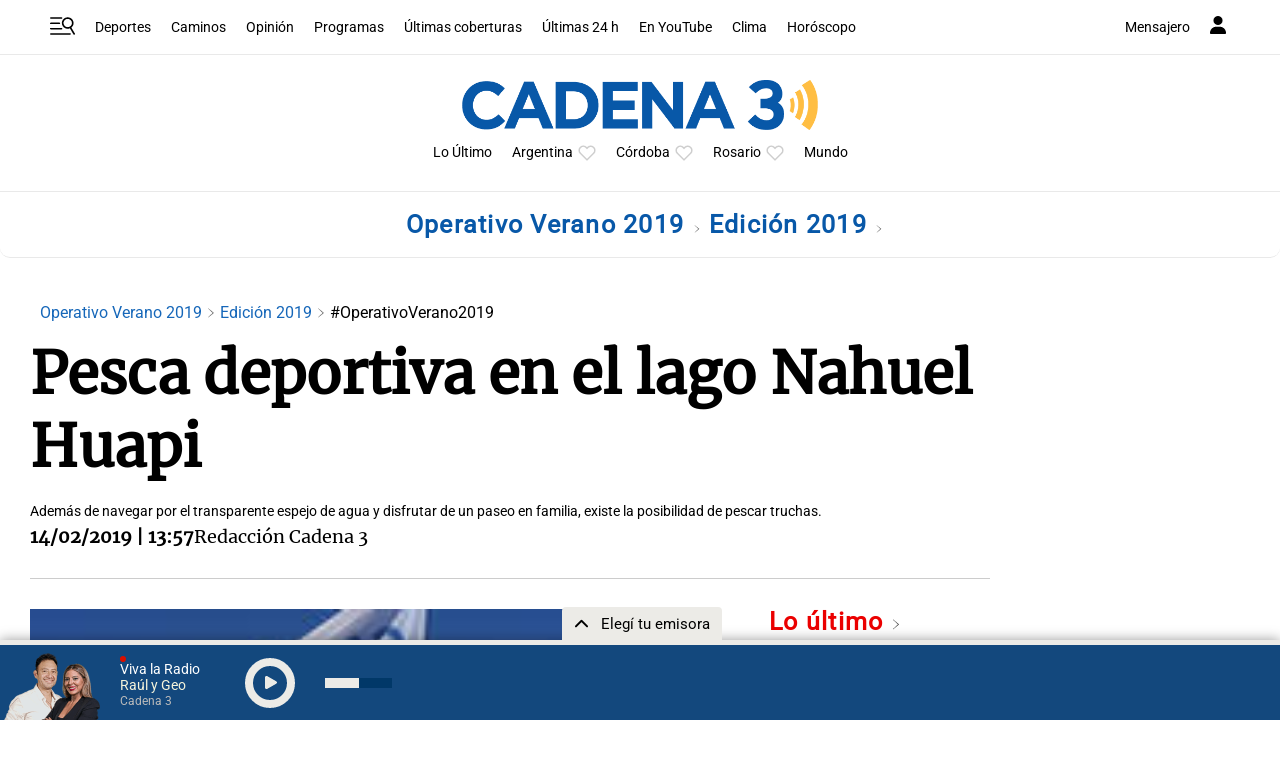

--- FILE ---
content_type: text/html; charset=utf-8
request_url: https://www.google.com/recaptcha/api2/aframe
body_size: 267
content:
<!DOCTYPE HTML><html><head><meta http-equiv="content-type" content="text/html; charset=UTF-8"></head><body><script nonce="e-Y9W_nmPQzT6DpkWlNqvA">/** Anti-fraud and anti-abuse applications only. See google.com/recaptcha */ try{var clients={'sodar':'https://pagead2.googlesyndication.com/pagead/sodar?'};window.addEventListener("message",function(a){try{if(a.source===window.parent){var b=JSON.parse(a.data);var c=clients[b['id']];if(c){var d=document.createElement('img');d.src=c+b['params']+'&rc='+(localStorage.getItem("rc::a")?sessionStorage.getItem("rc::b"):"");window.document.body.appendChild(d);sessionStorage.setItem("rc::e",parseInt(sessionStorage.getItem("rc::e")||0)+1);localStorage.setItem("rc::h",'1768938299965');}}}catch(b){}});window.parent.postMessage("_grecaptcha_ready", "*");}catch(b){}</script></body></html>

--- FILE ---
content_type: application/javascript; charset=utf-8
request_url: https://fundingchoicesmessages.google.com/f/AGSKWxVB7647XLl3D7bW2eD1ZTl27lXoft4H7eYotRDEQq4BQNKU7QGAbzxeX-vkeY7135zbEbZA7Fz6XbsuhKr0hRueCFkL8TbGESpyAyjGbX9ig1rDMl7Z8zO-fli0JAjCoTo9SScTAOyJRuIGlJL1bANrS4mpnDv_yRb8mFDe8XF4njCKDu2sXF5NeYyl/_/300by250ad.-468x060_/commercial_top./web-ad_/ad.redirect.
body_size: -1292
content:
window['38206a31-a13e-426e-97da-0d6ebbada7ad'] = true;